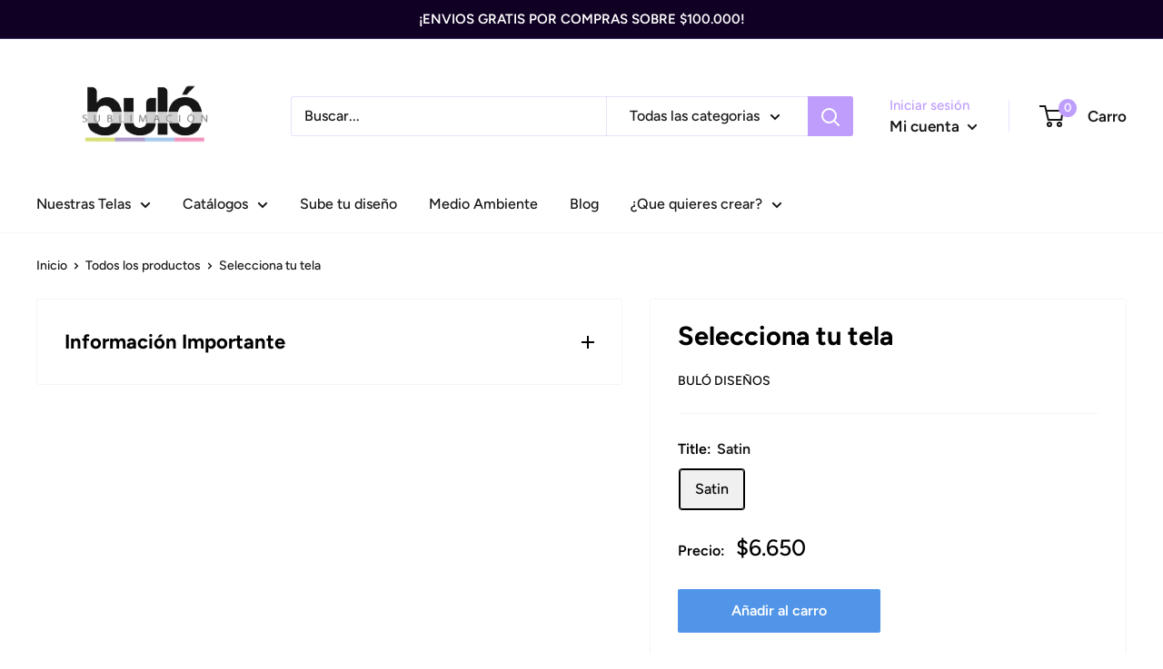

--- FILE ---
content_type: application/x-javascript; charset=utf-8
request_url: https://bundler.nice-team.net/app/shop/status/bulo-impresiones.myshopify.com.js?1769288724
body_size: -330
content:
var bundler_settings_updated='1708542048';

--- FILE ---
content_type: text/javascript
request_url: https://bulo.cl/cdn/shop/t/20/assets/globo.options.data.min.js?v=55031213141503472441735215263
body_size: 377
content:
Globo.Options.options[111099] = {"elements":[{"id":"radio-1","type":"radio","label":"Escoge tu servicio *","label_on_cart":"Escoge tu servicio *","option_values":[{"id":0,"value":"Servicio por pieza (70 x 100 cm)","product_id":7292412199103,"product_handle":"producto-prueba-final","variant_id":41783366189247,"variant_title":"Producto Prueba Final - Default Title","price":null},{"id":1,"value":"Servicio por rollo (*148 x 100 cm)","product_id":7292412199103,"product_handle":"producto-prueba-final","variant_id":41783366189247,"variant_title":"Producto Prueba Final - Default Title","price":null}],"required":false,"hidden_label":false,"default_value":"","helptext":"","class_name":"","columnWidth":100},{"id":"select-1","type":"select","label":"Selecciona tu pieza *","label_on_cart":"Selecciona tu pieza *","option_values":[{"id":0,"value":"Bistretch","product_id":7292421832895,"product_handle":"option-set-111099-select-1","variant_id":41783392698559,"variant_title":"Selecciona tu pieza * - Select - Bistretch","price":null},{"id":1,"value":"Crepe","product_id":7292421832895,"product_handle":"option-set-111099-select-1","variant_id":41783392731327,"variant_title":"Selecciona tu pieza * - Select - Crepe","price":null},{"id":2,"value":"Crepe Texturizado","product_id":7292421832895,"product_handle":"option-set-111099-select-1","variant_id":41783392764095,"variant_title":"Selecciona tu pieza * - Select - Crepe Texturizado","price":null},{"id":3,"value":"Cotele","product_id":7292421832895,"product_handle":"option-set-111099-select-1","variant_id":41783392796863,"variant_title":"Selecciona tu pieza * - Select - Cotele","price":null},{"id":4,"value":"Felpa","product_id":7292421832895,"product_handle":"option-set-111099-select-1","variant_id":41783392829631,"variant_title":"Selecciona tu pieza * - Select - Felpa","price":null},{"id":5,"value":"Lona","product_id":7292421832895,"product_handle":"option-set-111099-select-1","variant_id":41783392862399,"variant_title":"Selecciona tu pieza * - Select - Lona","price":null},{"id":6,"value":"Love","product_id":7292421832895,"product_handle":"option-set-111099-select-1","variant_id":41783392895167,"variant_title":"Selecciona tu pieza * - Select - Love","price":null},{"id":7,"value":"Lycra Fría","product_id":7292421832895,"product_handle":"option-set-111099-select-1","variant_id":41783427137727,"variant_title":"Selecciona tu pieza * - Lycra Fría","price":null},{"id":8,"value":"Niagara","product_id":7292421832895,"product_handle":"option-set-111099-select-1","variant_id":41783427170495,"variant_title":"Selecciona tu pieza * - Niagara","price":null},{"id":9,"value":"Novak","product_id":7292421832895,"product_handle":"option-set-111099-select-1","variant_id":41783427203263,"variant_title":"Selecciona tu pieza * - Novak","price":null},{"id":10,"value":"Piel de Durazno","product_id":7292421832895,"product_handle":"option-set-111099-select-1","variant_id":41783427236031,"variant_title":"Selecciona tu pieza * - Piel de Durazno","price":null},{"id":11,"value":"Polar","product_id":7292421832895,"product_handle":"option-set-111099-select-1","variant_id":41783427268799,"variant_title":"Selecciona tu pieza * - Polar","price":null},{"id":12,"value":"Satin","product_id":7292421832895,"product_handle":"option-set-111099-select-1","variant_id":41783427301567,"variant_title":"Selecciona tu pieza * - Satin","price":null},{"id":13,"value":"Tafetan","product_id":7292421832895,"product_handle":"option-set-111099-select-1","variant_id":41783427334335,"variant_title":"Selecciona tu pieza * - Tafetan","price":null},{"id":14,"value":"Tela Toalla","product_id":7292421832895,"product_handle":"option-set-111099-select-1","variant_id":41783427367103,"variant_title":"Selecciona tu pieza * - Tela Toalla","price":null},{"id":15,"value":"Jersey Reciclado","product_id":7292421832895,"product_handle":"option-set-111099-select-1","variant_id":41783427399871,"variant_title":"Selecciona tu pieza * - Jersey Reciclado","price":null},{"id":16,"value":"Jersey Spandex Reciclado","product_id":7292421832895,"product_handle":"option-set-111099-select-1","variant_id":41783427432639,"variant_title":"Selecciona tu pieza * - Jersey Spandex Reciclado","price":null},{"id":17,"value":"Tacto Algodón Reciclado","product_id":7292421832895,"product_handle":"option-set-111099-select-1","variant_id":41783427465407,"variant_title":"Selecciona tu pieza * - Tacto Algodón Reciclado","price":null},{"id":18,"value":"Satín Reciclado","product_id":7292421832895,"product_handle":"option-set-111099-select-1","variant_id":41783427498175,"variant_title":"Selecciona tu pieza * - Satín Reciclado","price":null},{"id":19,"value":"Gabardina","product_id":7292421832895,"product_handle":"option-set-111099-select-1","variant_id":41783427530943,"variant_title":"Selecciona tu pieza * - Gabardina","price":null},{"id":20,"value":"Tela Nautica ","product_id":7292421832895,"product_handle":"option-set-111099-select-1","variant_id":41783427563711,"variant_title":"Selecciona tu pieza * - Tela Nautica","price":null},{"id":21,"value":"Tela Beatle","product_id":7292421832895,"product_handle":"option-set-111099-select-1","variant_id":41783427596479,"variant_title":"Selecciona tu pieza * - Tela Beatle","price":null},{"id":22,"value":"Tela Habby","product_id":7292421832895,"product_handle":"option-set-111099-select-1","variant_id":41783427629247,"variant_title":"Selecciona tu pieza * - Tela Habby","price":null}],"required":false,"hidden_label":false,"default_value":"","placeholder":"","helptext":"","class_name":"","columnWidth":100,"conditionalField":true,"clo":{"display":"show","match":"all","whens":[{"select":"radio-1","where":"EQUALS","value":"Servicio por pieza (70 x 100 cm)"}]}},{"id":"select-2","type":"select","label":"Selecciona tu rollo *","label_on_cart":"Selecciona tu rollo *","option_values":[{"id":0,"value":"Bistretch","product_id":7292428058815,"product_handle":"option-set-111099-select-2","variant_id":41783407640767,"variant_title":"Selecciona tu rollo * - Select 2 - Bistretch","price":null},{"id":1,"value":"Crepe","product_id":7292428058815,"product_handle":"option-set-111099-select-2","variant_id":41783407673535,"variant_title":"Selecciona tu rollo * - Select 2 - Crepe","price":null},{"id":2,"value":"Crepe Texturizado","product_id":7292428058815,"product_handle":"option-set-111099-select-2","variant_id":41783407706303,"variant_title":"Selecciona tu rollo * - Select 2 - Crepe Texturizado","price":null},{"id":3,"value":"Cotele","product_id":7292428058815,"product_handle":"option-set-111099-select-2","variant_id":41783407739071,"variant_title":"Selecciona tu rollo * - Select 2 - Cotele","price":null},{"id":4,"value":"Felpa","product_id":7292428058815,"product_handle":"option-set-111099-select-2","variant_id":41783407771839,"variant_title":"Selecciona tu rollo * - Select 2 - Felpa","price":null},{"id":5,"value":"Lona","product_id":7292428058815,"product_handle":"option-set-111099-select-2","variant_id":41783407804607,"variant_title":"Selecciona tu rollo * - Select 2 - Lona","price":null},{"id":6,"value":"Love","product_id":7292428058815,"product_handle":"option-set-111099-select-2","variant_id":41783407837375,"variant_title":"Selecciona tu rollo * - Select 2 - Love","price":null},{"id":23,"value":"Lycra Energica","product_id":7292428058815,"product_handle":"option-set-111099-select-2","variant_id":41783433789631,"variant_title":"Selecciona tu rollo * - Lycra Energica","price":null},{"id":7,"value":"Lycra Fría","product_id":7292428058815,"product_handle":"option-set-111099-select-2","variant_id":41783433822399,"variant_title":"Selecciona tu rollo * - Lycra Fría","price":null},{"id":8,"value":"Niagara","product_id":7292428058815,"product_handle":"option-set-111099-select-2","variant_id":41783433855167,"variant_title":"Selecciona tu rollo * - Niagara","price":null},{"id":9,"value":"Novak","product_id":7292428058815,"product_handle":"option-set-111099-select-2","variant_id":41783433887935,"variant_title":"Selecciona tu rollo * - Novak","price":null},{"id":10,"value":"Piel de Durazno","product_id":7292428058815,"product_handle":"option-set-111099-select-2","variant_id":41783433920703,"variant_title":"Selecciona tu rollo * - Piel de Durazno","price":null},{"id":11,"value":"Polar","product_id":7292428058815,"product_handle":"option-set-111099-select-2","variant_id":41783433953471,"variant_title":"Selecciona tu rollo * - Polar","price":null},{"id":12,"value":"Satin","product_id":7292428058815,"product_handle":"option-set-111099-select-2","variant_id":41783433986239,"variant_title":"Selecciona tu rollo * - Satin","price":null},{"id":13,"value":"Tafetan","product_id":7292428058815,"product_handle":"option-set-111099-select-2","variant_id":41783434019007,"variant_title":"Selecciona tu rollo * - Tafetan","price":null},{"id":14,"value":"Tela Toalla","product_id":7292428058815,"product_handle":"option-set-111099-select-2","variant_id":41783434051775,"variant_title":"Selecciona tu rollo * - Tela Toalla","price":null},{"id":15,"value":"Jersey Reciclado","product_id":7292428058815,"product_handle":"option-set-111099-select-2","variant_id":41783434084543,"variant_title":"Selecciona tu rollo * - Jersey Reciclado","price":null},{"id":16,"value":"Jersey Spandex Reciclado","product_id":7292428058815,"product_handle":"option-set-111099-select-2","variant_id":41783434117311,"variant_title":"Selecciona tu rollo * - Jersey Spandex Reciclado","price":null},{"id":17,"value":"Tacto Algodón Reciclado","product_id":7292428058815,"product_handle":"option-set-111099-select-2","variant_id":41783434150079,"variant_title":"Selecciona tu rollo * - Tacto Algodón Reciclado","price":null},{"id":18,"value":"Satín Reciclado","product_id":7292428058815,"product_handle":"option-set-111099-select-2","variant_id":41783434182847,"variant_title":"Selecciona tu rollo * - Satín Reciclado","price":null},{"id":19,"value":"Gabardina","product_id":7292428058815,"product_handle":"option-set-111099-select-2","variant_id":41783434248383,"variant_title":"Selecciona tu rollo * - Gabardina","price":null},{"id":20,"value":"Tela Nautica ","product_id":7292428058815,"product_handle":"option-set-111099-select-2","variant_id":41783434281151,"variant_title":"Selecciona tu rollo * - Tela Nautica","price":null},{"id":21,"value":"Tela Beatle","product_id":7292428058815,"product_handle":"option-set-111099-select-2","variant_id":41783434313919,"variant_title":"Selecciona tu rollo * - Tela Beatle","price":null},{"id":22,"value":"Tela Habby","product_id":7292428058815,"product_handle":"option-set-111099-select-2","variant_id":41783434346687,"variant_title":"Selecciona tu rollo * - Tela Habby","price":null}],"required":false,"hidden_label":false,"default_value":"","placeholder":"","helptext":"","class_name":"","columnWidth":100,"conditionalField":true,"clo":{"display":"show","match":"all","whens":[{"select":"radio-1","where":"EQUALS","value":"Servicio por rollo (*148 x 100 cm)"}]}},{"id":"radio-2","type":"radio","label":"Tamaño del Diseño *","label_on_cart":"Tamaño del Diseño *","option_values":[{"id":0,"value":"3 cm","product_id":null,"product_handle":null,"variant_id":null,"variant_title":null,"price":null},{"id":1,"value":"5 cm","product_id":null,"product_handle":null,"variant_id":null,"variant_title":null,"price":null},{"id":2,"value":"7cm","product_id":null,"product_handle":null,"variant_id":null,"variant_title":null,"price":null}],"required":true,"hidden_label":false,"default_value":"","helptext":"","class_name":"","columnWidth":33.33,"conditionalField":false,"clo":{"display":"show","match":"all","whens":[{"select":"null","where":"EQUALS","value":""}]}}],"add-elements":null,"watermark":{"remove_watermark":false},"products":{"rule":{"manual":{"enable":true,"ids":[7292412199103]},"automate":{"enable":false,"operator":"and","conditions":[{"select":"TITLE","where":"EQUALS","value":null}]},"all":{"enable":false}}}}
